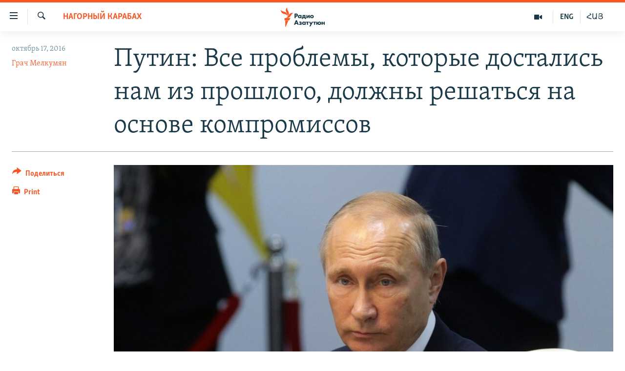

--- FILE ---
content_type: text/html; charset=utf-8
request_url: https://rus.azatutyun.am/a/28058709.html
body_size: 12905
content:

<!DOCTYPE html>
<html lang="ru" dir="ltr" class="no-js">
<head>
        <link rel="stylesheet" href="/Content/responsive/RFE/ru-AM/RFE-ru-AM.css?&amp;av=0.0.0.0&amp;cb=370">
<script src="//tags.azatutyun.am/rferl-pangea/prod/utag.sync.js"></script><script type='text/javascript' src='https://www.youtube.com/iframe_api' async></script>            <link rel="manifest" href="/manifest.json">
    <script type="text/javascript">
        //a general 'js' detection, must be on top level in <head>, due to CSS performance
        document.documentElement.className = "js";
        var cacheBuster = "370";
        var appBaseUrl = "/";
        var imgEnhancerBreakpoints = [0, 144, 256, 408, 650, 1023, 1597];
        var isLoggingEnabled = false;
        var isPreviewPage = false;
        var isLivePreviewPage = false;

        if (!isPreviewPage) {
            window.RFE = window.RFE || {};
            window.RFE.cacheEnabledByParam = window.location.href.indexOf('nocache=1') === -1;

            const url = new URL(window.location.href);
            const params = new URLSearchParams(url.search);

            // Remove the 'nocache' parameter
            params.delete('nocache');

            // Update the URL without the 'nocache' parameter
            url.search = params.toString();
            window.history.replaceState(null, '', url.toString());
        } else {
            window.addEventListener('load', function() {
                const links = window.document.links;
                for (let i = 0; i < links.length; i++) {
                    links[i].href = '#';
                    links[i].target = '_self';
                }
             })
        }

var pwaEnabled = true;        var swCacheDisabled;
    </script>
    <meta charset="utf-8" />

            <title>&#x41F;&#x443;&#x442;&#x438;&#x43D;: &#x412;&#x441;&#x435; &#x43F;&#x440;&#x43E;&#x431;&#x43B;&#x435;&#x43C;&#x44B;, &#x43A;&#x43E;&#x442;&#x43E;&#x440;&#x44B;&#x435; &#x434;&#x43E;&#x441;&#x442;&#x430;&#x43B;&#x438;&#x441;&#x44C; &#x43D;&#x430;&#x43C; &#x438;&#x437; &#x43F;&#x440;&#x43E;&#x448;&#x43B;&#x43E;&#x433;&#x43E;, &#x434;&#x43E;&#x43B;&#x436;&#x43D;&#x44B; &#x440;&#x435;&#x448;&#x430;&#x442;&#x44C;&#x441;&#x44F; &#x43D;&#x430; &#x43E;&#x441;&#x43D;&#x43E;&#x432;&#x435; &#x43A;&#x43E;&#x43C;&#x43F;&#x440;&#x43E;&#x43C;&#x438;&#x441;&#x441;&#x43E;&#x432; </title>
            <meta name="description" content="&#x41D;&#x430; &#x43F;&#x440;&#x435;&#x441;&#x441;-&#x43A;&#x43E;&#x43D;&#x444;&#x435;&#x440;&#x435;&#x43D;&#x446;&#x438;&#x438;, &#x43F;&#x43E;&#x434;&#x432;&#x43E;&#x434;&#x44F;&#x449;&#x435;&#x439; &#x438;&#x442;&#x43E;&#x433;&#x438; &#x441;&#x430;&#x43C;&#x43C;&#x438;&#x442;&#x430; &#x411;&#x420;&#x418;&#x41A;&#x421;, &#x43F;&#x440;&#x435;&#x437;&#x438;&#x434;&#x435;&#x43D;&#x442; &#x420;&#x43E;&#x441;&#x441;&#x438;&#x438; &#x412;&#x43B;&#x430;&#x434;&#x438;&#x43C;&#x438;&#x440; &#x41F;&#x443;&#x442;&#x438;&#x43D; &#x432; &#x447;&#x438;&#x441;&#x43B;&#x435; &#x434;&#x440;&#x443;&#x433;&#x438;&#x445; &#x432;&#x43E;&#x43F;&#x440;&#x43E;&#x441;&#x43E;&#x432; &#x437;&#x430;&#x442;&#x440;&#x43E;&#x43D;&#x443;&#x43B; &#x442;&#x430;&#x43A;&#x436;&#x435; &#x43A;&#x430;&#x440;&#x430;&#x431;&#x430;&#x445;&#x441;&#x43A;&#x438;&#x439; &#x43A;&#x43E;&#x43D;&#x444;&#x43B;&#x438;&#x43A;&#x442;, &#x43E;&#x442;&#x43D;&#x43E;&#x448;&#x435;&#x43D;&#x438;&#x44F; &#x43C;&#x435;&#x436;&#x434;&#x443; &#x43F;&#x43E;&#x441;&#x442;&#x441;&#x43E;&#x432;&#x435;&#x442;&#x441;&#x43A;&#x438;&#x43C;&#x438; &#x441;&#x442;&#x440;&#x430;&#x43D;&#x430;&#x43C;&#x438;, &#x432; &#x447;&#x430;&#x441;&#x442;&#x43D;&#x43E;&#x441;&#x442;&#x438; &#x441;&#x442;&#x440;&#x430;&#x43D;&#x430;&#x43C;&#x438;-&#x447;&#x43B;&#x435;&#x43D;&#x430;&#x43C;&#x438; &#x41E;&#x440;&#x433;&#x430;&#x43D;&#x438;&#x437;&#x430;&#x446;&#x438;&#x438; &#x414;&#x43E;&#x433;&#x43E;&#x432;&#x43E;&#x440;&#x430; &#x43E; &#x43A;&#x43E;&#x43B;&#x43B;&#x435;&#x43A;&#x442;&#x438;&#x432;&#x43D;&#x43E;&#x439; &#x431;&#x435;&#x437;&#x43E;&#x43F;&#x430;&#x441;&#x43D;&#x43E;&#x441;&#x442;&#x438; (&#x41E;&#x414;&#x41A;&#x411;)." />
                <meta name="keywords" content="Архив, Нагорный Карабах, карабах, конфликт, путин, ОДКБ, компромисс" />
    <meta name="viewport" content="width=device-width, initial-scale=1.0" />


    <meta http-equiv="X-UA-Compatible" content="IE=edge" />

<meta name="robots" content="max-image-preview:large"><meta property="fb:pages" content="1731694953739871" />

        <link href="http://www.azatutyun.am/a/28058628.html" rel="canonical" />

        <meta name="apple-mobile-web-app-title" content="RFE/RL" />
        <meta name="apple-mobile-web-app-status-bar-style" content="black" />
            <meta name="apple-itunes-app" content="app-id=475986784, app-argument=//28058709.ltr" />
<meta content="&#x41F;&#x443;&#x442;&#x438;&#x43D;: &#x412;&#x441;&#x435; &#x43F;&#x440;&#x43E;&#x431;&#x43B;&#x435;&#x43C;&#x44B;, &#x43A;&#x43E;&#x442;&#x43E;&#x440;&#x44B;&#x435; &#x434;&#x43E;&#x441;&#x442;&#x430;&#x43B;&#x438;&#x441;&#x44C; &#x43D;&#x430;&#x43C; &#x438;&#x437; &#x43F;&#x440;&#x43E;&#x448;&#x43B;&#x43E;&#x433;&#x43E;, &#x434;&#x43E;&#x43B;&#x436;&#x43D;&#x44B; &#x440;&#x435;&#x448;&#x430;&#x442;&#x44C;&#x441;&#x44F; &#x43D;&#x430; &#x43E;&#x441;&#x43D;&#x43E;&#x432;&#x435; &#x43A;&#x43E;&#x43C;&#x43F;&#x440;&#x43E;&#x43C;&#x438;&#x441;&#x441;&#x43E;&#x432; " property="og:title"></meta>
<meta content="&#x41D;&#x430; &#x43F;&#x440;&#x435;&#x441;&#x441;-&#x43A;&#x43E;&#x43D;&#x444;&#x435;&#x440;&#x435;&#x43D;&#x446;&#x438;&#x438;, &#x43F;&#x43E;&#x434;&#x432;&#x43E;&#x434;&#x44F;&#x449;&#x435;&#x439; &#x438;&#x442;&#x43E;&#x433;&#x438; &#x441;&#x430;&#x43C;&#x43C;&#x438;&#x442;&#x430; &#x411;&#x420;&#x418;&#x41A;&#x421;, &#x43F;&#x440;&#x435;&#x437;&#x438;&#x434;&#x435;&#x43D;&#x442; &#x420;&#x43E;&#x441;&#x441;&#x438;&#x438; &#x412;&#x43B;&#x430;&#x434;&#x438;&#x43C;&#x438;&#x440; &#x41F;&#x443;&#x442;&#x438;&#x43D; &#x432; &#x447;&#x438;&#x441;&#x43B;&#x435; &#x434;&#x440;&#x443;&#x433;&#x438;&#x445; &#x432;&#x43E;&#x43F;&#x440;&#x43E;&#x441;&#x43E;&#x432; &#x437;&#x430;&#x442;&#x440;&#x43E;&#x43D;&#x443;&#x43B; &#x442;&#x430;&#x43A;&#x436;&#x435; &#x43A;&#x430;&#x440;&#x430;&#x431;&#x430;&#x445;&#x441;&#x43A;&#x438;&#x439; &#x43A;&#x43E;&#x43D;&#x444;&#x43B;&#x438;&#x43A;&#x442;, &#x43E;&#x442;&#x43D;&#x43E;&#x448;&#x435;&#x43D;&#x438;&#x44F; &#x43C;&#x435;&#x436;&#x434;&#x443; &#x43F;&#x43E;&#x441;&#x442;&#x441;&#x43E;&#x432;&#x435;&#x442;&#x441;&#x43A;&#x438;&#x43C;&#x438; &#x441;&#x442;&#x440;&#x430;&#x43D;&#x430;&#x43C;&#x438;, &#x432; &#x447;&#x430;&#x441;&#x442;&#x43D;&#x43E;&#x441;&#x442;&#x438; &#x441;&#x442;&#x440;&#x430;&#x43D;&#x430;&#x43C;&#x438;-&#x447;&#x43B;&#x435;&#x43D;&#x430;&#x43C;&#x438; &#x41E;&#x440;&#x433;&#x430;&#x43D;&#x438;&#x437;&#x430;&#x446;&#x438;&#x438; &#x414;&#x43E;&#x433;&#x43E;&#x432;&#x43E;&#x440;&#x430; &#x43E; &#x43A;&#x43E;&#x43B;&#x43B;&#x435;&#x43A;&#x442;&#x438;&#x432;&#x43D;&#x43E;&#x439; &#x431;&#x435;&#x437;&#x43E;&#x43F;&#x430;&#x441;&#x43D;&#x43E;&#x441;&#x442;&#x438; (&#x41E;&#x414;&#x41A;&#x411;)." property="og:description"></meta>
<meta content="article" property="og:type"></meta>
<meta content="https://rus.azatutyun.am/a/28058709.html" property="og:url"></meta>
<meta content="&#x420;&#x430;&#x434;&#x438;&#x43E; &#x421;&#x432;&#x43E;&#x431;&#x43E;&#x434;&#x430;" property="og:site_name"></meta>
<meta content="https://www.facebook.com/azatutyunru/" property="article:publisher"></meta>
<meta content="https://gdb.rferl.org/d92ad202-f1f4-4ecb-9f66-95afa8ee5adb_w1200_h630.jpg" property="og:image"></meta>
<meta content="1200" property="og:image:width"></meta>
<meta content="630" property="og:image:height"></meta>
<meta content="568280086670706" property="fb:app_id"></meta>
<meta content="&#x413;&#x440;&#x430;&#x447; &#x41C;&#x435;&#x43B;&#x43A;&#x443;&#x43C;&#x44F;&#x43D;" name="Author"></meta>
<meta content="summary_large_image" name="twitter:card"></meta>
<meta content="@armenialiberty" name="twitter:site"></meta>
<meta content="https://gdb.rferl.org/d92ad202-f1f4-4ecb-9f66-95afa8ee5adb_w1200_h630.jpg" name="twitter:image"></meta>
<meta content="&#x41F;&#x443;&#x442;&#x438;&#x43D;: &#x412;&#x441;&#x435; &#x43F;&#x440;&#x43E;&#x431;&#x43B;&#x435;&#x43C;&#x44B;, &#x43A;&#x43E;&#x442;&#x43E;&#x440;&#x44B;&#x435; &#x434;&#x43E;&#x441;&#x442;&#x430;&#x43B;&#x438;&#x441;&#x44C; &#x43D;&#x430;&#x43C; &#x438;&#x437; &#x43F;&#x440;&#x43E;&#x448;&#x43B;&#x43E;&#x433;&#x43E;, &#x434;&#x43E;&#x43B;&#x436;&#x43D;&#x44B; &#x440;&#x435;&#x448;&#x430;&#x442;&#x44C;&#x441;&#x44F; &#x43D;&#x430; &#x43E;&#x441;&#x43D;&#x43E;&#x432;&#x435; &#x43A;&#x43E;&#x43C;&#x43F;&#x440;&#x43E;&#x43C;&#x438;&#x441;&#x441;&#x43E;&#x432; " name="twitter:title"></meta>
<meta content="&#x41D;&#x430; &#x43F;&#x440;&#x435;&#x441;&#x441;-&#x43A;&#x43E;&#x43D;&#x444;&#x435;&#x440;&#x435;&#x43D;&#x446;&#x438;&#x438;, &#x43F;&#x43E;&#x434;&#x432;&#x43E;&#x434;&#x44F;&#x449;&#x435;&#x439; &#x438;&#x442;&#x43E;&#x433;&#x438; &#x441;&#x430;&#x43C;&#x43C;&#x438;&#x442;&#x430; &#x411;&#x420;&#x418;&#x41A;&#x421;, &#x43F;&#x440;&#x435;&#x437;&#x438;&#x434;&#x435;&#x43D;&#x442; &#x420;&#x43E;&#x441;&#x441;&#x438;&#x438; &#x412;&#x43B;&#x430;&#x434;&#x438;&#x43C;&#x438;&#x440; &#x41F;&#x443;&#x442;&#x438;&#x43D; &#x432; &#x447;&#x438;&#x441;&#x43B;&#x435; &#x434;&#x440;&#x443;&#x433;&#x438;&#x445; &#x432;&#x43E;&#x43F;&#x440;&#x43E;&#x441;&#x43E;&#x432; &#x437;&#x430;&#x442;&#x440;&#x43E;&#x43D;&#x443;&#x43B; &#x442;&#x430;&#x43A;&#x436;&#x435; &#x43A;&#x430;&#x440;&#x430;&#x431;&#x430;&#x445;&#x441;&#x43A;&#x438;&#x439; &#x43A;&#x43E;&#x43D;&#x444;&#x43B;&#x438;&#x43A;&#x442;, &#x43E;&#x442;&#x43D;&#x43E;&#x448;&#x435;&#x43D;&#x438;&#x44F; &#x43C;&#x435;&#x436;&#x434;&#x443; &#x43F;&#x43E;&#x441;&#x442;&#x441;&#x43E;&#x432;&#x435;&#x442;&#x441;&#x43A;&#x438;&#x43C;&#x438; &#x441;&#x442;&#x440;&#x430;&#x43D;&#x430;&#x43C;&#x438;, &#x432; &#x447;&#x430;&#x441;&#x442;&#x43D;&#x43E;&#x441;&#x442;&#x438; &#x441;&#x442;&#x440;&#x430;&#x43D;&#x430;&#x43C;&#x438;-&#x447;&#x43B;&#x435;&#x43D;&#x430;&#x43C;&#x438; &#x41E;&#x440;&#x433;&#x430;&#x43D;&#x438;&#x437;&#x430;&#x446;&#x438;&#x438; &#x414;&#x43E;&#x433;&#x43E;&#x432;&#x43E;&#x440;&#x430; &#x43E; &#x43A;&#x43E;&#x43B;&#x43B;&#x435;&#x43A;&#x442;&#x438;&#x432;&#x43D;&#x43E;&#x439; &#x431;&#x435;&#x437;&#x43E;&#x43F;&#x430;&#x441;&#x43D;&#x43E;&#x441;&#x442;&#x438; (&#x41E;&#x414;&#x41A;&#x411;)." name="twitter:description"></meta>
                    <link rel="amphtml" href="https://rus.azatutyun.am/amp/28058709.html" />
<script type="application/ld+json">{"articleSection":"Нагорный Карабах","isAccessibleForFree":true,"headline":"Путин: Все проблемы, которые достались нам из прошлого, должны решаться на основе компромиссов ","inLanguage":"ru-AM","keywords":"Архив, Нагорный Карабах, карабах, конфликт, путин, ОДКБ, компромисс","author":{"@type":"Person","url":"https://rus.azatutyun.am/author/грач-мелкумян/pyvmv","description":"","image":{"@type":"ImageObject"},"name":"Грач Мелкумян"},"datePublished":"2016-10-17 11:54:44Z","dateModified":"2016-10-18 05:15:44Z","publisher":{"logo":{"width":512,"height":220,"@type":"ImageObject","url":"https://rus.azatutyun.am/Content/responsive/RFE/ru-AM/img/logo.png"},"@type":"NewsMediaOrganization","url":"https://rus.azatutyun.am","sameAs":["https://www.facebook.com/azatutyunru/","https://twitter.com/azatutyunradio","https://www.youtube.com/azatutyunradio","https://www.instagram.com/azatutyuntv/"],"name":"Радио Азатутюн","alternateName":""},"@context":"https://schema.org","@type":"NewsArticle","mainEntityOfPage":"https://rus.azatutyun.am/a/28058709.html","url":"https://rus.azatutyun.am/a/28058709.html","description":"На пресс-конференции, подводящей итоги саммита БРИКС, президент России Владимир Путин в числе других вопросов затронул также карабахский конфликт, отношения между постсоветскими странами, в частности странами-членами Организации Договора о коллективной безопасности (ОДКБ).","image":{"width":1080,"height":608,"@type":"ImageObject","url":"https://gdb.rferl.org/d92ad202-f1f4-4ecb-9f66-95afa8ee5adb_w1080_h608.jpg"},"name":"Путин: Все проблемы, которые достались нам из прошлого, должны решаться на основе компромиссов "}</script>
    <script src="/Scripts/responsive/infographics.bundle.min.js?&amp;av=0.0.0.0&amp;cb=370"></script>
        <script src="/Scripts/responsive/dollardom.min.js?&amp;av=0.0.0.0&amp;cb=370"></script>
        <script src="/Scripts/responsive/modules/commons.js?&amp;av=0.0.0.0&amp;cb=370"></script>
        <script src="/Scripts/responsive/modules/app_code.js?&amp;av=0.0.0.0&amp;cb=370"></script>

        <link rel="icon" type="image/svg+xml" href="/Content/responsive/RFE/img/webApp/favicon.svg" />
        <link rel="alternate icon" href="/Content/responsive/RFE/img/webApp/favicon.ico" />
            <link rel="mask-icon" color="#ea6903" href="/Content/responsive/RFE/img/webApp/favicon_safari.svg" />
        <link rel="apple-touch-icon" sizes="152x152" href="/Content/responsive/RFE/img/webApp/ico-152x152.png" />
        <link rel="apple-touch-icon" sizes="144x144" href="/Content/responsive/RFE/img/webApp/ico-144x144.png" />
        <link rel="apple-touch-icon" sizes="114x114" href="/Content/responsive/RFE/img/webApp/ico-114x114.png" />
        <link rel="apple-touch-icon" sizes="72x72" href="/Content/responsive/RFE/img/webApp/ico-72x72.png" />
        <link rel="apple-touch-icon-precomposed" href="/Content/responsive/RFE/img/webApp/ico-57x57.png" />
        <link rel="icon" sizes="192x192" href="/Content/responsive/RFE/img/webApp/ico-192x192.png" />
        <link rel="icon" sizes="128x128" href="/Content/responsive/RFE/img/webApp/ico-128x128.png" />
        <meta name="msapplication-TileColor" content="#ffffff" />
        <meta name="msapplication-TileImage" content="/Content/responsive/RFE/img/webApp/ico-144x144.png" />
                <link rel="preload" href="/Content/responsive/fonts/Skolar-Lt_Cyrl_v2.4.woff" type="font/woff" as="font" crossorigin="anonymous" />
    <link rel="alternate" type="application/rss+xml" title="RFE/RL - Top Stories [RSS]" href="/api/" />
    <link rel="sitemap" type="application/rss+xml" href="/sitemap.xml" />
    
    



</head>
<body class=" nav-no-loaded cc_theme pg-article print-lay-article js-category-to-nav nojs-images ">
        <script type="text/javascript" >
            var analyticsData = {url:"https://rus.azatutyun.am/a/28058709.html",property_id:"429",article_uid:"28058709",page_title:"Путин: Все проблемы, которые достались нам из прошлого, должны решаться на основе компромиссов ",page_type:"article",content_type:"article",subcontent_type:"article",last_modified:"2016-10-18 05:15:44Z",pub_datetime:"2016-10-17 11:54:44Z",pub_year:"2016",pub_month:"10",pub_day:"17",pub_hour:"11",pub_weekday:"Monday",section:"нагорный карабах",english_section:"karabakh",byline:"Грач Мелкумян",categories:"armenian_default_zone,karabakh",tags:"карабах;конфликт;путин;одкб;компромисс",domain:"rus.azatutyun.am",language:"Russian",language_service:"RFERL Armenian",platform:"web",copied:"yes",copied_article:"28058628|16|Armenian|2016-10-17",copied_title:"Պուտին․ Անցյալից մեզ հասած բոլոր խնդիրները պետք է լուծվեն փոխզիջումների հիմքի վրա",runs_js:"Yes",cms_release:"8.44.0.0.370",enviro_type:"prod",slug:"",entity:"RFE",short_language_service:"ARM",platform_short:"W",page_name:"Путин: Все проблемы, которые достались нам из прошлого, должны решаться на основе компромиссов "};
        </script>
<noscript><iframe src="https://www.googletagmanager.com/ns.html?id=GTM-WXZBPZ" height="0" width="0" style="display:none;visibility:hidden"></iframe></noscript>        <script type="text/javascript" data-cookiecategory="analytics">
            var gtmEventObject = Object.assign({}, analyticsData, {event: 'page_meta_ready'});window.dataLayer = window.dataLayer || [];window.dataLayer.push(gtmEventObject);
            if (top.location === self.location) { //if not inside of an IFrame
                 var renderGtm = "true";
                 if (renderGtm === "true") {
            (function(w,d,s,l,i){w[l]=w[l]||[];w[l].push({'gtm.start':new Date().getTime(),event:'gtm.js'});var f=d.getElementsByTagName(s)[0],j=d.createElement(s),dl=l!='dataLayer'?'&l='+l:'';j.async=true;j.src='//www.googletagmanager.com/gtm.js?id='+i+dl;f.parentNode.insertBefore(j,f);})(window,document,'script','dataLayer','GTM-WXZBPZ');
                 }
            }
        </script>
        <!--Analytics tag js version start-->
            <script type="text/javascript" data-cookiecategory="analytics">
                var utag_data = Object.assign({}, analyticsData, {});
if(typeof(TealiumTagFrom)==='function' && typeof(TealiumTagSearchKeyword)==='function') {
var utag_from=TealiumTagFrom();var utag_searchKeyword=TealiumTagSearchKeyword();
if(utag_searchKeyword!=null && utag_searchKeyword!=='' && utag_data["search_keyword"]==null) utag_data["search_keyword"]=utag_searchKeyword;if(utag_from!=null && utag_from!=='') utag_data["from"]=TealiumTagFrom();}
                if(window.top!== window.self&&utag_data.page_type==="snippet"){utag_data.page_type = 'iframe';}
                try{if(window.top!==window.self&&window.self.location.hostname===window.top.location.hostname){utag_data.platform = 'self-embed';utag_data.platform_short = 'se';}}catch(e){if(window.top!==window.self&&window.self.location.search.includes("platformType=self-embed")){utag_data.platform = 'cross-promo';utag_data.platform_short = 'cp';}}
                (function(a,b,c,d){    a="https://tags.azatutyun.am/rferl-pangea/prod/utag.js";    b=document;c="script";d=b.createElement(c);d.src=a;d.type="text/java"+c;d.async=true;    a=b.getElementsByTagName(c)[0];a.parentNode.insertBefore(d,a);    })();
            </script>
        <!--Analytics tag js version end-->
<!-- Analytics tag management NoScript -->
<noscript>
<img style="position: absolute; border: none;" src="https://ssc.azatutyun.am/b/ss/bbgprod,bbgentityrferl/1/G.4--NS/715564039?pageName=rfe%3aarm%3aw%3aarticle%3a%d0%9f%d1%83%d1%82%d0%b8%d0%bd%3a%20%d0%92%d1%81%d0%b5%20%d0%bf%d1%80%d0%be%d0%b1%d0%bb%d0%b5%d0%bc%d1%8b%2c%20%d0%ba%d0%be%d1%82%d0%be%d1%80%d1%8b%d0%b5%20%d0%b4%d0%be%d1%81%d1%82%d0%b0%d0%bb%d0%b8%d1%81%d1%8c%20%d0%bd%d0%b0%d0%bc%20%d0%b8%d0%b7%20%d0%bf%d1%80%d0%be%d1%88%d0%bb%d0%be%d0%b3%d0%be%2c%20%d0%b4%d0%be%d0%bb%d0%b6%d0%bd%d1%8b%20%d1%80%d0%b5%d1%88%d0%b0%d1%82%d1%8c%d1%81%d1%8f%20%d0%bd%d0%b0%20%d0%be%d1%81%d0%bd%d0%be%d0%b2%d0%b5%20%d0%ba%d0%be%d0%bc%d0%bf%d1%80%d0%be%d0%bc%d0%b8%d1%81%d1%81%d0%be%d0%b2%20&amp;c6=%d0%9f%d1%83%d1%82%d0%b8%d0%bd%3a%20%d0%92%d1%81%d0%b5%20%d0%bf%d1%80%d0%be%d0%b1%d0%bb%d0%b5%d0%bc%d1%8b%2c%20%d0%ba%d0%be%d1%82%d0%be%d1%80%d1%8b%d0%b5%20%d0%b4%d0%be%d1%81%d1%82%d0%b0%d0%bb%d0%b8%d1%81%d1%8c%20%d0%bd%d0%b0%d0%bc%20%d0%b8%d0%b7%20%d0%bf%d1%80%d0%be%d1%88%d0%bb%d0%be%d0%b3%d0%be%2c%20%d0%b4%d0%be%d0%bb%d0%b6%d0%bd%d1%8b%20%d1%80%d0%b5%d1%88%d0%b0%d1%82%d1%8c%d1%81%d1%8f%20%d0%bd%d0%b0%20%d0%be%d1%81%d0%bd%d0%be%d0%b2%d0%b5%20%d0%ba%d0%be%d0%bc%d0%bf%d1%80%d0%be%d0%bc%d0%b8%d1%81%d1%81%d0%be%d0%b2%20&amp;v36=8.44.0.0.370&amp;v6=D=c6&amp;g=https%3a%2f%2frus.azatutyun.am%2fa%2f28058709.html&amp;c1=D=g&amp;v1=D=g&amp;events=event1,event52&amp;c16=rferl%20armenian&amp;v16=D=c16&amp;c5=karabakh&amp;v5=D=c5&amp;ch=%d0%9d%d0%b0%d0%b3%d0%be%d1%80%d0%bd%d1%8b%d0%b9%20%d0%9a%d0%b0%d1%80%d0%b0%d0%b1%d0%b0%d1%85&amp;c15=russian&amp;v15=D=c15&amp;c4=article&amp;v4=D=c4&amp;c14=28058709&amp;v14=D=c14&amp;v20=no&amp;c17=web&amp;v17=D=c17&amp;mcorgid=518abc7455e462b97f000101%40adobeorg&amp;server=rus.azatutyun.am&amp;pageType=D=c4&amp;ns=bbg&amp;v29=D=server&amp;v25=rfe&amp;v30=429&amp;v105=D=User-Agent " alt="analytics" width="1" height="1" /></noscript>
<!-- End of Analytics tag management NoScript -->


        <!--*** Accessibility links - For ScreenReaders only ***-->
        <section>
            <div class="sr-only">
                <h2>&#x421;&#x441;&#x44B;&#x43B;&#x43A;&#x438; &#x434;&#x43E;&#x441;&#x442;&#x443;&#x43F;&#x430;</h2>
                <ul>
                    <li><a href="#content" data-disable-smooth-scroll="1">&#x41F;&#x435;&#x440;&#x435;&#x439;&#x442;&#x438; &#x43A; &#x43E;&#x441;&#x43D;&#x43E;&#x432;&#x43D;&#x43E;&#x43C;&#x443; &#x441;&#x43E;&#x434;&#x435;&#x440;&#x436;&#x430;&#x43D;&#x438;&#x44E;</a></li>
                    <li><a href="#navigation" data-disable-smooth-scroll="1">&#x41F;&#x435;&#x440;&#x435;&#x439;&#x442;&#x438; &#x43A; &#x43E;&#x441;&#x43D;&#x43E;&#x432;&#x43D;&#x43E;&#x439; &#x43D;&#x430;&#x432;&#x438;&#x433;&#x430;&#x446;&#x438;&#x438;</a></li>
                    <li><a href="#txtHeaderSearch" data-disable-smooth-scroll="1">&#x41F;&#x435;&#x440;&#x435;&#x439;&#x442;&#x438; &#x43A; &#x43F;&#x43E;&#x438;&#x441;&#x43A;&#x443;</a></li>
                </ul>
            </div>
        </section>
    




<div dir="ltr">
    <div id="page">
            <aside>

<div class="c-lightbox overlay-modal">
    <div class="c-lightbox__intro">
        <h2 class="c-lightbox__intro-title"></h2>
        <button class="btn btn--rounded c-lightbox__btn c-lightbox__intro-next" title="&#x421;&#x43B;&#x435;&#x434;&#x443;&#x44E;&#x449;&#x438;&#x439;">
            <span class="ico ico--rounded ico-chevron-forward"></span>
            <span class="sr-only">&#x421;&#x43B;&#x435;&#x434;&#x443;&#x44E;&#x449;&#x438;&#x439;</span>
        </button>
    </div>
    <div class="c-lightbox__nav">
        <button class="btn btn--rounded c-lightbox__btn c-lightbox__btn--close" title="&#x417;&#x430;&#x43A;&#x440;&#x44B;&#x442;&#x44C;">
            <span class="ico ico--rounded ico-close"></span>
            <span class="sr-only">&#x417;&#x430;&#x43A;&#x440;&#x44B;&#x442;&#x44C;</span>
        </button>
        <button class="btn btn--rounded c-lightbox__btn c-lightbox__btn--prev" title="&#x41F;&#x440;&#x435;&#x434;&#x44B;&#x434;&#x443;&#x449;&#x438;&#x439;">
            <span class="ico ico--rounded ico-chevron-backward"></span>
            <span class="sr-only">&#x41F;&#x440;&#x435;&#x434;&#x44B;&#x434;&#x443;&#x449;&#x438;&#x439;</span>
        </button>
        <button class="btn btn--rounded c-lightbox__btn c-lightbox__btn--next" title="&#x421;&#x43B;&#x435;&#x434;&#x443;&#x44E;&#x449;&#x438;&#x439;">
            <span class="ico ico--rounded ico-chevron-forward"></span>
            <span class="sr-only">&#x421;&#x43B;&#x435;&#x434;&#x443;&#x44E;&#x449;&#x438;&#x439;</span>
        </button>
    </div>
    <div class="c-lightbox__content-wrap">
        <figure class="c-lightbox__content">
            <span class="c-spinner c-spinner--lightbox">
                <img src="/Content/responsive/img/player-spinner.png"
                     alt="please wait"
                     title="please wait" />
            </span>
            <div class="c-lightbox__img">
                <div class="thumb">
                    <img src="" alt="" />
                </div>
            </div>
            <figcaption>
                <div class="c-lightbox__info c-lightbox__info--foot">
                    <span class="c-lightbox__counter"></span>
                    <span class="caption c-lightbox__caption"></span>
                </div>
            </figcaption>
        </figure>
    </div>
    <div class="hidden">
        <div class="content-advisory__box content-advisory__box--lightbox">
            <span class="content-advisory__box-text">This image contains sensitive content which some people may find offensive or disturbing.</span>
            <button class="btn btn--transparent content-advisory__box-btn m-t-md" value="text" type="button">
                <span class="btn__text">
                    Click to reveal
                </span>
            </button>
        </div>
    </div>
</div>

<div class="print-dialogue">
    <div class="container">
        <h3 class="print-dialogue__title section-head">Print Options:</h3>
        <div class="print-dialogue__opts">
            <ul class="print-dialogue__opt-group">
                <li class="form__group form__group--checkbox">
                    <input class="form__check " id="checkboxImages" name="checkboxImages" type="checkbox" checked="checked" />
                    <label for="checkboxImages" class="form__label m-t-md">Images</label>
                </li>
                <li class="form__group form__group--checkbox">
                    <input class="form__check " id="checkboxMultimedia" name="checkboxMultimedia" type="checkbox" checked="checked" />
                    <label for="checkboxMultimedia" class="form__label m-t-md">Multimedia</label>
                </li>
            </ul>
            <ul class="print-dialogue__opt-group">
                <li class="form__group form__group--checkbox">
                    <input class="form__check " id="checkboxEmbedded" name="checkboxEmbedded" type="checkbox" checked="checked" />
                    <label for="checkboxEmbedded" class="form__label m-t-md">Embedded Content</label>
                </li>
                <li class="hidden">
                    <input class="form__check " id="checkboxComments" name="checkboxComments" type="checkbox" />
                    <label for="checkboxComments" class="form__label m-t-md"> Comments</label>
                </li>
            </ul>
        </div>
        <div class="print-dialogue__buttons">
            <button class="btn  btn--secondary close-button" type="button" title="&#x41E;&#x442;&#x43C;&#x435;&#x43D;&#x438;&#x442;&#x44C;">
                <span class="btn__text ">&#x41E;&#x442;&#x43C;&#x435;&#x43D;&#x438;&#x442;&#x44C;</span>
            </button>
            <button class="btn  btn-cust-print m-l-sm" type="button" title="Print">
                <span class="btn__text ">Print</span>
            </button>
        </div>
    </div>
</div>                
<div class="ctc-message pos-fix">
    <div class="ctc-message__inner">Link has been copied to clipboard</div>
</div>
            </aside>

<div class="hdr-20 hdr-20--big">
    <div class="hdr-20__inner">
        <div class="hdr-20__max pos-rel">
            <div class="hdr-20__side hdr-20__side--primary d-flex">
                <label data-for="main-menu-ctrl" data-switcher-trigger="true" data-switch-target="main-menu-ctrl" class="burger hdr-trigger pos-rel trans-trigger" data-trans-evt="click" data-trans-id="menu">
                    <span class="ico ico-close hdr-trigger__ico hdr-trigger__ico--close burger__ico burger__ico--close"></span>
                    <span class="ico ico-menu hdr-trigger__ico hdr-trigger__ico--open burger__ico burger__ico--open"></span>
                </label>
                <div class="menu-pnl pos-fix trans-target" data-switch-target="main-menu-ctrl" data-trans-id="menu">
                    <div class="menu-pnl__inner">
                        <nav class="main-nav menu-pnl__item menu-pnl__item--first">
                            <ul class="main-nav__list accordeon" data-analytics-tales="false" data-promo-name="link" data-location-name="nav,secnav">
                                

        <li class="main-nav__item">
            <a class="main-nav__item-name main-nav__item-name--link" href="/p/2842.html" title="&#x413;&#x43B;&#x430;&#x432;&#x43D;&#x430;&#x44F;" data-item-name="mobilehomeru" >&#x413;&#x43B;&#x430;&#x432;&#x43D;&#x430;&#x44F;</a>
        </li>

        <li class="main-nav__item">
            <a class="main-nav__item-name main-nav__item-name--link" href="/z/3282" title="&#x41D;&#x43E;&#x432;&#x43E;&#x441;&#x442;&#x438;" data-item-name="New" >&#x41D;&#x43E;&#x432;&#x43E;&#x441;&#x442;&#x438;</a>
        </li>

        <li class="main-nav__item">
            <a class="main-nav__item-name main-nav__item-name--link" href="/z/3284" title="&#x41F;&#x43E;&#x43B;&#x438;&#x442;&#x438;&#x43A;&#x430;" data-item-name="Politics" >&#x41F;&#x43E;&#x43B;&#x438;&#x442;&#x438;&#x43A;&#x430;</a>
        </li>

        <li class="main-nav__item">
            <a class="main-nav__item-name main-nav__item-name--link" href="/z/3285" title="&#x41E;&#x431;&#x449;&#x435;&#x441;&#x442;&#x432;&#x43E;" data-item-name="Society" >&#x41E;&#x431;&#x449;&#x435;&#x441;&#x442;&#x432;&#x43E;</a>
        </li>

        <li class="main-nav__item">
            <a class="main-nav__item-name main-nav__item-name--link" href="/z/3286" title="&#x42D;&#x43A;&#x43E;&#x43D;&#x43E;&#x43C;&#x438;&#x43A;&#x430;" data-item-name="Economy" >&#x42D;&#x43A;&#x43E;&#x43D;&#x43E;&#x43C;&#x438;&#x43A;&#x430;</a>
        </li>

        <li class="main-nav__item">
            <a class="main-nav__item-name main-nav__item-name--link" href="/z/3288" title="&#x420;&#x435;&#x433;&#x438;&#x43E;&#x43D;" data-item-name="region" >&#x420;&#x435;&#x433;&#x438;&#x43E;&#x43D;</a>
        </li>

        <li class="main-nav__item">
            <a class="main-nav__item-name main-nav__item-name--link" href="/&#x43D;&#x430;&#x433;&#x43E;&#x440;&#x43D;&#x44B;&#x439;-&#x43A;&#x430;&#x440;&#x430;&#x431;&#x430;&#x445;" title="&#x41D;&#x430;&#x433;&#x43E;&#x440;&#x43D;&#x44B;&#x439; &#x41A;&#x430;&#x440;&#x430;&#x431;&#x430;&#x445;" data-item-name="karabakh" >&#x41D;&#x430;&#x433;&#x43E;&#x440;&#x43D;&#x44B;&#x439; &#x41A;&#x430;&#x440;&#x430;&#x431;&#x430;&#x445;</a>
        </li>

        <li class="main-nav__item">
            <a class="main-nav__item-name main-nav__item-name--link" href="/z/3287" title="&#x41A;&#x443;&#x43B;&#x44C;&#x442;&#x443;&#x440;&#x430;" data-item-name="culture" >&#x41A;&#x443;&#x43B;&#x44C;&#x442;&#x443;&#x440;&#x430;</a>
        </li>

        <li class="main-nav__item">
            <a class="main-nav__item-name main-nav__item-name--link" href="/z/15479" title="&#x421;&#x43F;&#x43E;&#x440;&#x442;" data-item-name="sports" >&#x421;&#x43F;&#x43E;&#x440;&#x442;</a>
        </li>

        <li class="main-nav__item">
            <a class="main-nav__item-name main-nav__item-name--link" href="/z/730" title="&#x410;&#x440;&#x445;&#x438;&#x432;" data-item-name="Armenian_Default_Zone" >&#x410;&#x440;&#x445;&#x438;&#x432;</a>
        </li>



                            </ul>
                        </nav>
                        

<div class="menu-pnl__item">
        <a href="https://www.azatutyun.am" class="menu-pnl__item-link" alt="&#x540;&#x561;&#x575;&#x565;&#x580;&#x565;&#x576;">&#x540;&#x561;&#x575;&#x565;&#x580;&#x565;&#x576;</a>
        <a href="https://www.azatutyun.am/p/3171.html" class="menu-pnl__item-link" alt="English">English</a>
        <a href="https://rus.azatutyun.am" class="menu-pnl__item-link" alt="&#x420;&#x443;&#x441;&#x441;&#x43A;&#x438;&#x439;">&#x420;&#x443;&#x441;&#x441;&#x43A;&#x438;&#x439;</a>
</div>


                        
                            <div class="menu-pnl__item">
                                <a href="/navigation/allsites" class="menu-pnl__item-link">
                                    <span class="ico ico-languages "></span>
                                    &#x412;&#x441;&#x435; &#x441;&#x430;&#x439;&#x442;&#x44B; &#x420;&#x430;&#x434;&#x438;&#x43E; &#x410;&#x437;&#x430;&#x442;&#x443;&#x442;&#x44E;&#x43D;
                                </a>
                            </div>
                    </div>
                </div>
                <label data-for="top-search-ctrl" data-switcher-trigger="true" data-switch-target="top-search-ctrl" class="top-srch-trigger hdr-trigger">
                    <span class="ico ico-close hdr-trigger__ico hdr-trigger__ico--close top-srch-trigger__ico top-srch-trigger__ico--close"></span>
                    <span class="ico ico-search hdr-trigger__ico hdr-trigger__ico--open top-srch-trigger__ico top-srch-trigger__ico--open"></span>
                </label>
                <div class="srch-top srch-top--in-header" data-switch-target="top-search-ctrl">
                    <div class="container">
                        
<form action="/s" class="srch-top__form srch-top__form--in-header" id="form-topSearchHeader" method="get" role="search">    <label for="txtHeaderSearch" class="sr-only">&#x41F;&#x43E;&#x438;&#x441;&#x43A;</label>
    <input type="text" id="txtHeaderSearch" name="k" placeholder="&#x41F;&#x43E;&#x438;&#x441;&#x43A;" accesskey="s" value="" class="srch-top__input analyticstag-event" onkeydown="if (event.keyCode === 13) { FireAnalyticsTagEventOnSearch('search', $dom.get('#txtHeaderSearch')[0].value) }" />
    <button title="&#x41F;&#x43E;&#x438;&#x441;&#x43A;" type="submit" class="btn btn--top-srch analyticstag-event" onclick="FireAnalyticsTagEventOnSearch('search', $dom.get('#txtHeaderSearch')[0].value) ">
        <span class="ico ico-search"></span>
    </button>
</form>
                    </div>
                </div>
                <a href="/" class="main-logo-link">
                    <img src="/Content/responsive/RFE/ru-AM/img/logo-compact.svg" class="main-logo main-logo--comp" alt="site logo">
                        <img src="/Content/responsive/RFE/ru-AM/img/logo.svg" class="main-logo main-logo--big" alt="site logo">
                </a>
            </div>
            <div class="hdr-20__side hdr-20__side--secondary d-flex">
                

    <a href="https://www.azatutyun.am" title="&#x540;&#x531;&#x545;" class="hdr-20__secondary-item hdr-20__secondary-item--lang" data-item-name="satellite">
        
&#x540;&#x531;&#x545;
    </a>

    <a href="https://www.azatutyun.am/en" title="ENG" class="hdr-20__secondary-item hdr-20__secondary-item--lang" data-item-name="satellite">
        
ENG
    </a>

    <a href="/z/3292" title="&#x412;&#x438;&#x434;&#x435;&#x43E;" class="hdr-20__secondary-item" data-item-name="video">
        
    <span class="ico ico-video hdr-20__secondary-icon"></span>

    </a>

    <a href="/s" title="&#x41F;&#x43E;&#x438;&#x441;&#x43A;" class="hdr-20__secondary-item hdr-20__secondary-item--search" data-item-name="search">
        
    <span class="ico ico-search hdr-20__secondary-icon hdr-20__secondary-icon--search"></span>

    </a>



                
                <div class="srch-bottom">
                    
<form action="/s" class="srch-bottom__form d-flex" id="form-bottomSearch" method="get" role="search">    <label for="txtSearch" class="sr-only">&#x41F;&#x43E;&#x438;&#x441;&#x43A;</label>
    <input type="search" id="txtSearch" name="k" placeholder="&#x41F;&#x43E;&#x438;&#x441;&#x43A;" accesskey="s" value="" class="srch-bottom__input analyticstag-event" onkeydown="if (event.keyCode === 13) { FireAnalyticsTagEventOnSearch('search', $dom.get('#txtSearch')[0].value) }" />
    <button title="&#x41F;&#x43E;&#x438;&#x441;&#x43A;" type="submit" class="btn btn--bottom-srch analyticstag-event" onclick="FireAnalyticsTagEventOnSearch('search', $dom.get('#txtSearch')[0].value) ">
        <span class="ico ico-search"></span>
    </button>
</form>
                </div>
            </div>
            <img src="/Content/responsive/RFE/ru-AM/img/logo-print.gif" class="logo-print" alt="site logo">
            <img src="/Content/responsive/RFE/ru-AM/img/logo-print_color.png" class="logo-print logo-print--color" alt="site logo">
        </div>
    </div>
</div>
    <script>
        if (document.body.className.indexOf('pg-home') > -1) {
            var nav2In = document.querySelector('.hdr-20__inner');
            var nav2Sec = document.querySelector('.hdr-20__side--secondary');
            var secStyle = window.getComputedStyle(nav2Sec);
            if (nav2In && window.pageYOffset < 150 && secStyle['position'] !== 'fixed') {
                nav2In.classList.add('hdr-20__inner--big')
            }
        }
    </script>



<div class="c-hlights c-hlights--breaking c-hlights--no-item" data-hlight-display="mobile,desktop">
    <div class="c-hlights__wrap container p-0">
        <div class="c-hlights__nav">
            <a role="button" href="#" title="&#x41F;&#x440;&#x435;&#x434;&#x44B;&#x434;&#x443;&#x449;&#x438;&#x439;">
                <span class="ico ico-chevron-backward m-0"></span>
                <span class="sr-only">&#x41F;&#x440;&#x435;&#x434;&#x44B;&#x434;&#x443;&#x449;&#x438;&#x439;</span>
            </a>
            <a role="button" href="#" title="&#x421;&#x43B;&#x435;&#x434;&#x443;&#x44E;&#x449;&#x438;&#x439;">
                <span class="ico ico-chevron-forward m-0"></span>
                <span class="sr-only">&#x421;&#x43B;&#x435;&#x434;&#x443;&#x44E;&#x449;&#x438;&#x439;</span>
            </a>
        </div>
        <span class="c-hlights__label">
            <span class="">Breaking News</span>
            <span class="switcher-trigger">
                <label data-for="more-less-1" data-switcher-trigger="true" class="switcher-trigger__label switcher-trigger__label--more p-b-0" title="&#x41F;&#x43E;&#x43A;&#x430;&#x437;&#x430;&#x442;&#x44C; &#x431;&#x43E;&#x43B;&#x44C;&#x448;&#x435;">
                    <span class="ico ico-chevron-down"></span>
                </label>
                <label data-for="more-less-1" data-switcher-trigger="true" class="switcher-trigger__label switcher-trigger__label--less p-b-0" title="Show less">
                    <span class="ico ico-chevron-up"></span>
                </label>
            </span>
        </span>
        <ul class="c-hlights__items switcher-target" data-switch-target="more-less-1">
            
        </ul>
    </div>
</div>


        <div id="content">
            

    <main class="container">

    <div class="hdr-container">
        <div class="row">
            <div class="col-category col-xs-12 col-md-2 pull-left">


<div class="category js-category">
<a class="" href="/%D0%BD%D0%B0%D0%B3%D0%BE%D1%80%D0%BD%D1%8B%D0%B9-%D0%BA%D0%B0%D1%80%D0%B0%D0%B1%D0%B0%D1%85">&#x41D;&#x430;&#x433;&#x43E;&#x440;&#x43D;&#x44B;&#x439; &#x41A;&#x430;&#x440;&#x430;&#x431;&#x430;&#x445;</a></div></div>
<div class="col-title col-xs-12 col-md-10 pull-right">

    <h1 class="title pg-title">
        &#x41F;&#x443;&#x442;&#x438;&#x43D;: &#x412;&#x441;&#x435; &#x43F;&#x440;&#x43E;&#x431;&#x43B;&#x435;&#x43C;&#x44B;, &#x43A;&#x43E;&#x442;&#x43E;&#x440;&#x44B;&#x435; &#x434;&#x43E;&#x441;&#x442;&#x430;&#x43B;&#x438;&#x441;&#x44C; &#x43D;&#x430;&#x43C; &#x438;&#x437; &#x43F;&#x440;&#x43E;&#x448;&#x43B;&#x43E;&#x433;&#x43E;, &#x434;&#x43E;&#x43B;&#x436;&#x43D;&#x44B; &#x440;&#x435;&#x448;&#x430;&#x442;&#x44C;&#x441;&#x44F; &#x43D;&#x430; &#x43E;&#x441;&#x43D;&#x43E;&#x432;&#x435; &#x43A;&#x43E;&#x43C;&#x43F;&#x440;&#x43E;&#x43C;&#x438;&#x441;&#x441;&#x43E;&#x432; 
    </h1>
</div>
<div class="col-publishing-details col-xs-12 col-sm-12 col-md-2 pull-left">

<div class="publishing-details ">
        <div class="published">
            <span class="date" >
                    <time pubdate="pubdate" datetime="2016-10-17T15:54:44&#x2B;04:00">
                        &#x43E;&#x43A;&#x442;&#x44F;&#x431;&#x440;&#x44C; 17, 2016
                    </time>
            </span>
        </div>
            <div class="links">
                <ul class="links__list links__list--column">
                        <li class="links__item">
            <a class="links__item-link" href="/author/&#x433;&#x440;&#x430;&#x447;-&#x43C;&#x435;&#x43B;&#x43A;&#x443;&#x43C;&#x44F;&#x43D;/pyvmv"  title="&#x413;&#x440;&#x430;&#x447; &#x41C;&#x435;&#x43B;&#x43A;&#x443;&#x43C;&#x44F;&#x43D;">&#x413;&#x440;&#x430;&#x447; &#x41C;&#x435;&#x43B;&#x43A;&#x443;&#x43C;&#x44F;&#x43D;</a>                        </li>
                </ul>
            </div>
</div>

</div>
<div class="col-lg-12 separator">

<div class="separator">
    <hr class="title-line" />
</div></div>
<div class="col-multimedia col-xs-12 col-md-10 pull-right">

<div class="cover-media">
    <figure class="media-image js-media-expand">
        <div class="img-wrap">
            <div class="thumb thumb16_9">

            <img src="https://gdb.rferl.org/d92ad202-f1f4-4ecb-9f66-95afa8ee5adb_w250_r1_s.jpg" alt="&#x418;&#x43D;&#x434;&#x438;&#x44F; -- &#x41F;&#x440;&#x435;&#x437;&#x438;&#x434;&#x435;&#x43D;&#x442; &#x420;&#x43E;&#x441;&#x441;&#x438;&#x438; &#x412;&#x43B;&#x430;&#x434;&#x438;&#x43C;&#x438;&#x440; &#x41F;&#x443;&#x442;&#x438;&#x43D;, &#x413;&#x43E;&#x430;, 16 &#x43E;&#x43A;&#x442;&#x44F;&#x431;&#x440;&#x44F; 2016 &#x433;. " />
                                </div>
        </div>
            <figcaption>
                <span class="caption">&#x418;&#x43D;&#x434;&#x438;&#x44F; -- &#x41F;&#x440;&#x435;&#x437;&#x438;&#x434;&#x435;&#x43D;&#x442; &#x420;&#x43E;&#x441;&#x441;&#x438;&#x438; &#x412;&#x43B;&#x430;&#x434;&#x438;&#x43C;&#x438;&#x440; &#x41F;&#x443;&#x442;&#x438;&#x43D;, &#x413;&#x43E;&#x430;, 16 &#x43E;&#x43A;&#x442;&#x44F;&#x431;&#x440;&#x44F; 2016 &#x433;. </span>
            </figcaption>
    </figure>
</div>

</div>
<div class="col-xs-12 col-md-2 pull-left article-share pos-rel">

    <div class="share--box">
                <div class="sticky-share-container" style="display:none">
                    <div class="container">
                        <a href="https://rus.azatutyun.am" id="logo-sticky-share">&nbsp;</a>
                        <div class="pg-title pg-title--sticky-share">
                            &#x41F;&#x443;&#x442;&#x438;&#x43D;: &#x412;&#x441;&#x435; &#x43F;&#x440;&#x43E;&#x431;&#x43B;&#x435;&#x43C;&#x44B;, &#x43A;&#x43E;&#x442;&#x43E;&#x440;&#x44B;&#x435; &#x434;&#x43E;&#x441;&#x442;&#x430;&#x43B;&#x438;&#x441;&#x44C; &#x43D;&#x430;&#x43C; &#x438;&#x437; &#x43F;&#x440;&#x43E;&#x448;&#x43B;&#x43E;&#x433;&#x43E;, &#x434;&#x43E;&#x43B;&#x436;&#x43D;&#x44B; &#x440;&#x435;&#x448;&#x430;&#x442;&#x44C;&#x441;&#x44F; &#x43D;&#x430; &#x43E;&#x441;&#x43D;&#x43E;&#x432;&#x435; &#x43A;&#x43E;&#x43C;&#x43F;&#x440;&#x43E;&#x43C;&#x438;&#x441;&#x441;&#x43E;&#x432; 
                        </div>
                        <div class="sticked-nav-actions">
                            <!--This part is for sticky navigation display-->
                            <p class="buttons link-content-sharing p-0 ">
                                <button class="btn btn--link btn-content-sharing p-t-0 " id="btnContentSharing" value="text" role="Button" type="" title="&#x43F;&#x435;&#x440;&#x435;&#x43A;&#x43B;&#x44E;&#x447;&#x438;&#x442;&#x44C;&#x441;&#x44F; &#x43D;&#x430; &#x431;&#x43E;&#x43B;&#x44C;&#x448;&#x438;&#x435; &#x432;&#x430;&#x440;&#x438;&#x430;&#x43D;&#x442;&#x44B; &#x43E;&#x431;&#x43C;&#x435;&#x43D;&#x430;">
                                    <span class="ico ico-share ico--l"></span>
                                    <span class="btn__text ">
                                        &#x41F;&#x43E;&#x434;&#x435;&#x43B;&#x438;&#x442;&#x44C;&#x441;&#x44F;
                                    </span>
                                </button>
                            </p>
                            <aside class="content-sharing js-content-sharing js-content-sharing--apply-sticky  content-sharing--sticky" role="complementary" 
                                   data-share-url="https://rus.azatutyun.am/a/28058709.html" data-share-title="&#x41F;&#x443;&#x442;&#x438;&#x43D;: &#x412;&#x441;&#x435; &#x43F;&#x440;&#x43E;&#x431;&#x43B;&#x435;&#x43C;&#x44B;, &#x43A;&#x43E;&#x442;&#x43E;&#x440;&#x44B;&#x435; &#x434;&#x43E;&#x441;&#x442;&#x430;&#x43B;&#x438;&#x441;&#x44C; &#x43D;&#x430;&#x43C; &#x438;&#x437; &#x43F;&#x440;&#x43E;&#x448;&#x43B;&#x43E;&#x433;&#x43E;, &#x434;&#x43E;&#x43B;&#x436;&#x43D;&#x44B; &#x440;&#x435;&#x448;&#x430;&#x442;&#x44C;&#x441;&#x44F; &#x43D;&#x430; &#x43E;&#x441;&#x43D;&#x43E;&#x432;&#x435; &#x43A;&#x43E;&#x43C;&#x43F;&#x440;&#x43E;&#x43C;&#x438;&#x441;&#x441;&#x43E;&#x432; " data-share-text="&#x41D;&#x430; &#x43F;&#x440;&#x435;&#x441;&#x441;-&#x43A;&#x43E;&#x43D;&#x444;&#x435;&#x440;&#x435;&#x43D;&#x446;&#x438;&#x438;, &#x43F;&#x43E;&#x434;&#x432;&#x43E;&#x434;&#x44F;&#x449;&#x435;&#x439; &#x438;&#x442;&#x43E;&#x433;&#x438; &#x441;&#x430;&#x43C;&#x43C;&#x438;&#x442;&#x430; &#x411;&#x420;&#x418;&#x41A;&#x421;, &#x43F;&#x440;&#x435;&#x437;&#x438;&#x434;&#x435;&#x43D;&#x442; &#x420;&#x43E;&#x441;&#x441;&#x438;&#x438; &#x412;&#x43B;&#x430;&#x434;&#x438;&#x43C;&#x438;&#x440; &#x41F;&#x443;&#x442;&#x438;&#x43D; &#x432; &#x447;&#x438;&#x441;&#x43B;&#x435; &#x434;&#x440;&#x443;&#x433;&#x438;&#x445; &#x432;&#x43E;&#x43F;&#x440;&#x43E;&#x441;&#x43E;&#x432; &#x437;&#x430;&#x442;&#x440;&#x43E;&#x43D;&#x443;&#x43B; &#x442;&#x430;&#x43A;&#x436;&#x435; &#x43A;&#x430;&#x440;&#x430;&#x431;&#x430;&#x445;&#x441;&#x43A;&#x438;&#x439; &#x43A;&#x43E;&#x43D;&#x444;&#x43B;&#x438;&#x43A;&#x442;, &#x43E;&#x442;&#x43D;&#x43E;&#x448;&#x435;&#x43D;&#x438;&#x44F; &#x43C;&#x435;&#x436;&#x434;&#x443; &#x43F;&#x43E;&#x441;&#x442;&#x441;&#x43E;&#x432;&#x435;&#x442;&#x441;&#x43A;&#x438;&#x43C;&#x438; &#x441;&#x442;&#x440;&#x430;&#x43D;&#x430;&#x43C;&#x438;, &#x432; &#x447;&#x430;&#x441;&#x442;&#x43D;&#x43E;&#x441;&#x442;&#x438; &#x441;&#x442;&#x440;&#x430;&#x43D;&#x430;&#x43C;&#x438;-&#x447;&#x43B;&#x435;&#x43D;&#x430;&#x43C;&#x438; &#x41E;&#x440;&#x433;&#x430;&#x43D;&#x438;&#x437;&#x430;&#x446;&#x438;&#x438; &#x414;&#x43E;&#x433;&#x43E;&#x432;&#x43E;&#x440;&#x430; &#x43E; &#x43A;&#x43E;&#x43B;&#x43B;&#x435;&#x43A;&#x442;&#x438;&#x432;&#x43D;&#x43E;&#x439; &#x431;&#x435;&#x437;&#x43E;&#x43F;&#x430;&#x441;&#x43D;&#x43E;&#x441;&#x442;&#x438; (&#x41E;&#x414;&#x41A;&#x411;).">
                                <div class="content-sharing__popover">
                                    <h6 class="content-sharing__title">&#x41F;&#x43E;&#x434;&#x435;&#x43B;&#x438;&#x442;&#x44C;&#x441;&#x44F;</h6>
                                    <button href="#close" id="btnCloseSharing" class="btn btn--text-like content-sharing__close-btn">
                                        <span class="ico ico-close ico--l"></span>
                                    </button>
            <ul class="content-sharing__list">
                    <li class="content-sharing__item">
                            <div class="ctc ">
                                <input type="text" class="ctc__input" readonly="readonly">
                                <a href="" js-href="https://rus.azatutyun.am/a/28058709.html" class="content-sharing__link ctc__button">
                                    <span class="ico ico-copy-link ico--rounded ico--s"></span>
                                        <span class="content-sharing__link-text">Copy link</span>
                                </a>
                            </div>
                    </li>
                    <li class="content-sharing__item">
        <a href="https://facebook.com/sharer.php?u=https%3a%2f%2frus.azatutyun.am%2fa%2f28058709.html"
           data-analytics-text="share_on_facebook"
           title="Facebook" target="_blank"
           class="content-sharing__link  js-social-btn">
            <span class="ico ico-facebook ico--rounded ico--s"></span>
                <span class="content-sharing__link-text">Facebook</span>
        </a>
                    </li>
                    <li class="content-sharing__item">
        <a href="https://twitter.com/share?url=https%3a%2f%2frus.azatutyun.am%2fa%2f28058709.html&amp;text=%d0%9f%d1%83%d1%82%d0%b8%d0%bd%3a&#x2B;%d0%92%d1%81%d0%b5&#x2B;%d0%bf%d1%80%d0%be%d0%b1%d0%bb%d0%b5%d0%bc%d1%8b%2c&#x2B;%d0%ba%d0%be%d1%82%d0%be%d1%80%d1%8b%d0%b5&#x2B;%d0%b4%d0%be%d1%81%d1%82%d0%b0%d0%bb%d0%b8%d1%81%d1%8c&#x2B;%d0%bd%d0%b0%d0%bc&#x2B;%d0%b8%d0%b7&#x2B;%d0%bf%d1%80%d0%be%d1%88%d0%bb%d0%be%d0%b3%d0%be%2c&#x2B;%d0%b4%d0%be%d0%bb%d0%b6%d0%bd%d1%8b&#x2B;%d1%80%d0%b5%d1%88%d0%b0%d1%82%d1%8c%d1%81%d1%8f&#x2B;%d0%bd%d0%b0&#x2B;%d0%be%d1%81%d0%bd%d0%be%d0%b2%d0%b5&#x2B;%d0%ba%d0%be%d0%bc%d0%bf%d1%80%d0%be%d0%bc%d0%b8%d1%81%d1%81%d0%be%d0%b2&#x2B;"
           data-analytics-text="share_on_twitter"
           title="X (Twitter)" target="_blank"
           class="content-sharing__link  js-social-btn">
            <span class="ico ico-twitter ico--rounded ico--s"></span>
                <span class="content-sharing__link-text">X (Twitter)</span>
        </a>
                    </li>
                    <li class="content-sharing__item">
        <a href="mailto:?body=https%3a%2f%2frus.azatutyun.am%2fa%2f28058709.html&amp;subject=&#x41F;&#x443;&#x442;&#x438;&#x43D;: &#x412;&#x441;&#x435; &#x43F;&#x440;&#x43E;&#x431;&#x43B;&#x435;&#x43C;&#x44B;, &#x43A;&#x43E;&#x442;&#x43E;&#x440;&#x44B;&#x435; &#x434;&#x43E;&#x441;&#x442;&#x430;&#x43B;&#x438;&#x441;&#x44C; &#x43D;&#x430;&#x43C; &#x438;&#x437; &#x43F;&#x440;&#x43E;&#x448;&#x43B;&#x43E;&#x433;&#x43E;, &#x434;&#x43E;&#x43B;&#x436;&#x43D;&#x44B; &#x440;&#x435;&#x448;&#x430;&#x442;&#x44C;&#x441;&#x44F; &#x43D;&#x430; &#x43E;&#x441;&#x43D;&#x43E;&#x432;&#x435; &#x43A;&#x43E;&#x43C;&#x43F;&#x440;&#x43E;&#x43C;&#x438;&#x441;&#x441;&#x43E;&#x432; "
           
           title="Email" 
           class="content-sharing__link ">
            <span class="ico ico-email ico--rounded ico--s"></span>
                <span class="content-sharing__link-text">Email</span>
        </a>
                    </li>

            </ul>
                                </div>
                            </aside>
                        </div>
                    </div>
                </div>
                <div class="links">
                        <p class="buttons link-content-sharing p-0 ">
                            <button class="btn btn--link btn-content-sharing p-t-0 " id="btnContentSharing" value="text" role="Button" type="" title="&#x43F;&#x435;&#x440;&#x435;&#x43A;&#x43B;&#x44E;&#x447;&#x438;&#x442;&#x44C;&#x441;&#x44F; &#x43D;&#x430; &#x431;&#x43E;&#x43B;&#x44C;&#x448;&#x438;&#x435; &#x432;&#x430;&#x440;&#x438;&#x430;&#x43D;&#x442;&#x44B; &#x43E;&#x431;&#x43C;&#x435;&#x43D;&#x430;">
                                <span class="ico ico-share ico--l"></span>
                                <span class="btn__text ">
                                    &#x41F;&#x43E;&#x434;&#x435;&#x43B;&#x438;&#x442;&#x44C;&#x441;&#x44F;
                                </span>
                            </button>
                        </p>
                        <aside class="content-sharing js-content-sharing " role="complementary" 
                               data-share-url="https://rus.azatutyun.am/a/28058709.html" data-share-title="&#x41F;&#x443;&#x442;&#x438;&#x43D;: &#x412;&#x441;&#x435; &#x43F;&#x440;&#x43E;&#x431;&#x43B;&#x435;&#x43C;&#x44B;, &#x43A;&#x43E;&#x442;&#x43E;&#x440;&#x44B;&#x435; &#x434;&#x43E;&#x441;&#x442;&#x430;&#x43B;&#x438;&#x441;&#x44C; &#x43D;&#x430;&#x43C; &#x438;&#x437; &#x43F;&#x440;&#x43E;&#x448;&#x43B;&#x43E;&#x433;&#x43E;, &#x434;&#x43E;&#x43B;&#x436;&#x43D;&#x44B; &#x440;&#x435;&#x448;&#x430;&#x442;&#x44C;&#x441;&#x44F; &#x43D;&#x430; &#x43E;&#x441;&#x43D;&#x43E;&#x432;&#x435; &#x43A;&#x43E;&#x43C;&#x43F;&#x440;&#x43E;&#x43C;&#x438;&#x441;&#x441;&#x43E;&#x432; " data-share-text="&#x41D;&#x430; &#x43F;&#x440;&#x435;&#x441;&#x441;-&#x43A;&#x43E;&#x43D;&#x444;&#x435;&#x440;&#x435;&#x43D;&#x446;&#x438;&#x438;, &#x43F;&#x43E;&#x434;&#x432;&#x43E;&#x434;&#x44F;&#x449;&#x435;&#x439; &#x438;&#x442;&#x43E;&#x433;&#x438; &#x441;&#x430;&#x43C;&#x43C;&#x438;&#x442;&#x430; &#x411;&#x420;&#x418;&#x41A;&#x421;, &#x43F;&#x440;&#x435;&#x437;&#x438;&#x434;&#x435;&#x43D;&#x442; &#x420;&#x43E;&#x441;&#x441;&#x438;&#x438; &#x412;&#x43B;&#x430;&#x434;&#x438;&#x43C;&#x438;&#x440; &#x41F;&#x443;&#x442;&#x438;&#x43D; &#x432; &#x447;&#x438;&#x441;&#x43B;&#x435; &#x434;&#x440;&#x443;&#x433;&#x438;&#x445; &#x432;&#x43E;&#x43F;&#x440;&#x43E;&#x441;&#x43E;&#x432; &#x437;&#x430;&#x442;&#x440;&#x43E;&#x43D;&#x443;&#x43B; &#x442;&#x430;&#x43A;&#x436;&#x435; &#x43A;&#x430;&#x440;&#x430;&#x431;&#x430;&#x445;&#x441;&#x43A;&#x438;&#x439; &#x43A;&#x43E;&#x43D;&#x444;&#x43B;&#x438;&#x43A;&#x442;, &#x43E;&#x442;&#x43D;&#x43E;&#x448;&#x435;&#x43D;&#x438;&#x44F; &#x43C;&#x435;&#x436;&#x434;&#x443; &#x43F;&#x43E;&#x441;&#x442;&#x441;&#x43E;&#x432;&#x435;&#x442;&#x441;&#x43A;&#x438;&#x43C;&#x438; &#x441;&#x442;&#x440;&#x430;&#x43D;&#x430;&#x43C;&#x438;, &#x432; &#x447;&#x430;&#x441;&#x442;&#x43D;&#x43E;&#x441;&#x442;&#x438; &#x441;&#x442;&#x440;&#x430;&#x43D;&#x430;&#x43C;&#x438;-&#x447;&#x43B;&#x435;&#x43D;&#x430;&#x43C;&#x438; &#x41E;&#x440;&#x433;&#x430;&#x43D;&#x438;&#x437;&#x430;&#x446;&#x438;&#x438; &#x414;&#x43E;&#x433;&#x43E;&#x432;&#x43E;&#x440;&#x430; &#x43E; &#x43A;&#x43E;&#x43B;&#x43B;&#x435;&#x43A;&#x442;&#x438;&#x432;&#x43D;&#x43E;&#x439; &#x431;&#x435;&#x437;&#x43E;&#x43F;&#x430;&#x441;&#x43D;&#x43E;&#x441;&#x442;&#x438; (&#x41E;&#x414;&#x41A;&#x411;).">
                            <div class="content-sharing__popover">
                                <h6 class="content-sharing__title">&#x41F;&#x43E;&#x434;&#x435;&#x43B;&#x438;&#x442;&#x44C;&#x441;&#x44F;</h6>
                                <button href="#close" id="btnCloseSharing" class="btn btn--text-like content-sharing__close-btn">
                                    <span class="ico ico-close ico--l"></span>
                                </button>
            <ul class="content-sharing__list">
                    <li class="content-sharing__item">
                            <div class="ctc ">
                                <input type="text" class="ctc__input" readonly="readonly">
                                <a href="" js-href="https://rus.azatutyun.am/a/28058709.html" class="content-sharing__link ctc__button">
                                    <span class="ico ico-copy-link ico--rounded ico--l"></span>
                                        <span class="content-sharing__link-text">Copy link</span>
                                </a>
                            </div>
                    </li>
                    <li class="content-sharing__item">
        <a href="https://facebook.com/sharer.php?u=https%3a%2f%2frus.azatutyun.am%2fa%2f28058709.html"
           data-analytics-text="share_on_facebook"
           title="Facebook" target="_blank"
           class="content-sharing__link  js-social-btn">
            <span class="ico ico-facebook ico--rounded ico--l"></span>
                <span class="content-sharing__link-text">Facebook</span>
        </a>
                    </li>
                    <li class="content-sharing__item">
        <a href="https://twitter.com/share?url=https%3a%2f%2frus.azatutyun.am%2fa%2f28058709.html&amp;text=%d0%9f%d1%83%d1%82%d0%b8%d0%bd%3a&#x2B;%d0%92%d1%81%d0%b5&#x2B;%d0%bf%d1%80%d0%be%d0%b1%d0%bb%d0%b5%d0%bc%d1%8b%2c&#x2B;%d0%ba%d0%be%d1%82%d0%be%d1%80%d1%8b%d0%b5&#x2B;%d0%b4%d0%be%d1%81%d1%82%d0%b0%d0%bb%d0%b8%d1%81%d1%8c&#x2B;%d0%bd%d0%b0%d0%bc&#x2B;%d0%b8%d0%b7&#x2B;%d0%bf%d1%80%d0%be%d1%88%d0%bb%d0%be%d0%b3%d0%be%2c&#x2B;%d0%b4%d0%be%d0%bb%d0%b6%d0%bd%d1%8b&#x2B;%d1%80%d0%b5%d1%88%d0%b0%d1%82%d1%8c%d1%81%d1%8f&#x2B;%d0%bd%d0%b0&#x2B;%d0%be%d1%81%d0%bd%d0%be%d0%b2%d0%b5&#x2B;%d0%ba%d0%be%d0%bc%d0%bf%d1%80%d0%be%d0%bc%d0%b8%d1%81%d1%81%d0%be%d0%b2&#x2B;"
           data-analytics-text="share_on_twitter"
           title="X (Twitter)" target="_blank"
           class="content-sharing__link  js-social-btn">
            <span class="ico ico-twitter ico--rounded ico--l"></span>
                <span class="content-sharing__link-text">X (Twitter)</span>
        </a>
                    </li>
                    <li class="content-sharing__item">
        <a href="mailto:?body=https%3a%2f%2frus.azatutyun.am%2fa%2f28058709.html&amp;subject=&#x41F;&#x443;&#x442;&#x438;&#x43D;: &#x412;&#x441;&#x435; &#x43F;&#x440;&#x43E;&#x431;&#x43B;&#x435;&#x43C;&#x44B;, &#x43A;&#x43E;&#x442;&#x43E;&#x440;&#x44B;&#x435; &#x434;&#x43E;&#x441;&#x442;&#x430;&#x43B;&#x438;&#x441;&#x44C; &#x43D;&#x430;&#x43C; &#x438;&#x437; &#x43F;&#x440;&#x43E;&#x448;&#x43B;&#x43E;&#x433;&#x43E;, &#x434;&#x43E;&#x43B;&#x436;&#x43D;&#x44B; &#x440;&#x435;&#x448;&#x430;&#x442;&#x44C;&#x441;&#x44F; &#x43D;&#x430; &#x43E;&#x441;&#x43D;&#x43E;&#x432;&#x435; &#x43A;&#x43E;&#x43C;&#x43F;&#x440;&#x43E;&#x43C;&#x438;&#x441;&#x441;&#x43E;&#x432; "
           
           title="Email" 
           class="content-sharing__link ">
            <span class="ico ico-email ico--rounded ico--l"></span>
                <span class="content-sharing__link-text">Email</span>
        </a>
                    </li>

            </ul>
                            </div>
                        </aside>
                    
<p class="link-print visible-md visible-lg buttons p-0">
    <button class="btn btn--link btn-print p-t-0" onclick="if (typeof FireAnalyticsTagEvent === 'function') {FireAnalyticsTagEvent({ on_page_event: 'print_story' });}return false" title="(CTRL&#x2B;P)">
        <span class="ico ico-print"></span>
        <span class="btn__text">Print</span>
    </button>
</p>
                </div>
    </div>

</div>

        </div>
    </div>

<div class="body-container">
    <div class="row">
        <div class="col-xs-12 col-sm-12 col-md-10 col-lg-10 pull-right">
            <div class="row">
                <div class="col-xs-12 col-sm-12 col-md-8 col-lg-8 pull-left bottom-offset content-offset">
                    <div id="article-content" class="content-floated-wrap fb-quotable">

    <div class="wsw">

<p>На пресс-конференции, подводящей итоги саммита БРИКС, президент России Владимир Путин в числе других вопросов затронул также карабахский конфликт, отношения между постсоветскими странами, в частности странами-членами Организации Договора о коллективной безопасности (ОДКБ).</p>

<p>Подчеркнув, что ОДКБ создавалась для купирования угроз внешнего характера, Путин сказал: «Конечно, мы как-то должны реагировать на то, что происходит рядом с нами, но должны стремиться к тому, чтобы все проблемы, которые достались нам из прошлого, решались бы мирным путем и на основе компромиссов, на которые готова пойти и та, и другая сторона. В этом контексте мы обсуждали и карабахскую проблему, и другие».</p>

<p>«Для нас даже не важно, входит та или иная бывшая республика СССР в ОДКБ или не входит. Для нас важно, что мы имеем со всеми этими странами особые, исторически сложившиеся отношения, и они гораздо ближе и глубже, чем просто отношения между странами НАТО. Мы не можем этого не учитывать», - согласно ТАСС, также отметил Путин.</p>

<p>Российский лидер обратил внимание на тот факт, что в НАТО тоже возникают проблемы между странами-членами организации, например, между Турцией и Грецией по проблеме Кипра. «Очень хорошо известно, что годами, если не десятилетиями, длятся такие проблемы», - сказал президент РФ.</p>

<p> </p>
    </div>


        <ul>
        </ul>

                    </div>
                </div>
                

            </div>
        </div>
    </div>
</div>    </main>



        </div>


<footer role="contentinfo">
    <div id="foot" class="foot">
        <div class="container">
                <div class="foot-nav collapsed" id="foot-nav">
                    <div class="menu">
                        <ul class="items">
                                <li class="socials block-socials">
                                        <span class="handler" id="socials-handler">
                                            &#x421;&#x43E;&#x446;&#x438;&#x430;&#x43B;&#x44C;&#x43D;&#x44B;&#x435; &#x441;&#x435;&#x442;&#x438;
                                        </span>
                                    <div class="inner">
                                        <ul class="subitems follow">
                                            
    <li>
        <a href="https://www.facebook.com/azatutyunru/" title="&#x41C;&#x44B; &#x432;  Facebook" data-analytics-text="follow_on_facebook" class="btn btn--rounded js-social-btn btn-facebook"  target="_blank" rel="noopener">
            <span class="ico ico-facebook-alt ico--rounded"></span>
        </a>
    </li>


    <li>
        <a href="https://twitter.com/azatutyunradio" title="&#x41C;&#x44B; &#x432; Twitter" data-analytics-text="follow_on_twitter" class="btn btn--rounded js-social-btn btn-twitter"  target="_blank" rel="noopener">
            <span class="ico ico-twitter ico--rounded"></span>
        </a>
    </li>


    <li>
        <a href="https://www.youtube.com/azatutyunradio" title="&#x41F;&#x440;&#x438;&#x441;&#x43E;&#x435;&#x434;&#x438;&#x43D;&#x44F;&#x439;&#x442;&#x435;&#x441;&#x44C; &#x432; Youtube" data-analytics-text="follow_on_youtube" class="btn btn--rounded js-social-btn btn-youtube"  target="_blank" rel="noopener">
            <span class="ico ico-youtube ico--rounded"></span>
        </a>
    </li>


    <li>
        <a href="https://www.instagram.com/azatutyuntv/" title="&#x41C;&#x44B; &#x432; Instagram" data-analytics-text="follow_on_instagram" class="btn btn--rounded js-social-btn btn-instagram"  target="_blank" rel="noopener">
            <span class="ico ico-instagram ico--rounded"></span>
        </a>
    </li>


    <li>
        <a href="/rssfeeds" title="RSS" data-analytics-text="follow_on_rss" class="btn btn--rounded js-social-btn btn-rss" >
            <span class="ico ico-rss ico--rounded"></span>
        </a>
    </li>


    <li>
        <a href="/podcasts" title="Podcast" data-analytics-text="follow_on_podcast" class="btn btn--rounded js-social-btn btn-podcast" >
            <span class="ico ico-podcast ico--rounded"></span>
        </a>
    </li>


                                        </ul>
                                    </div>
                                </li>

    <li class="block-primary collapsed collapsible item">
            <span class="handler">
                &#x420;&#x430;&#x437;&#x434;&#x435;&#x43B;&#x44B;
                <span title="close tab" class="ico ico-chevron-up"></span>
                <span title="open tab" class="ico ico-chevron-down"></span>
                <span title="add" class="ico ico-plus"></span>
                <span title="remove" class="ico ico-minus"></span>
            </span>
            <div class="inner">
                <ul class="subitems">
                    
    <li class="subitem">
        <a class="handler" href="/z/3282" title="&#x41D;&#x43E;&#x432;&#x43E;&#x441;&#x442;&#x438;" >&#x41D;&#x43E;&#x432;&#x43E;&#x441;&#x442;&#x438;</a>
    </li>

    <li class="subitem">
        <a class="handler" href="/z/3284" title="&#x41F;&#x43E;&#x43B;&#x438;&#x442;&#x438;&#x43A;&#x430;" >&#x41F;&#x43E;&#x43B;&#x438;&#x442;&#x438;&#x43A;&#x430;</a>
    </li>

    <li class="subitem">
        <a class="handler" href="/z/3285" title="&#x41E;&#x431;&#x449;&#x435;&#x441;&#x442;&#x432;&#x43E;" >&#x41E;&#x431;&#x449;&#x435;&#x441;&#x442;&#x432;&#x43E;</a>
    </li>

    <li class="subitem">
        <a class="handler" href="/z/3286" title="&#x42D;&#x43A;&#x43E;&#x43D;&#x43E;&#x43C;&#x438;&#x43A;&#x430;" >&#x42D;&#x43A;&#x43E;&#x43D;&#x43E;&#x43C;&#x438;&#x43A;&#x430;</a>
    </li>

    <li class="subitem">
        <a class="handler" href="/z/3287" title="&#x41A;&#x443;&#x43B;&#x44C;&#x442;&#x443;&#x440;&#x430;" >&#x41A;&#x443;&#x43B;&#x44C;&#x442;&#x443;&#x440;&#x430;</a>
    </li>

    <li class="subitem">
        <a class="handler" href="/z/15479" title="&#x421;&#x43F;&#x43E;&#x440;&#x442;" >&#x421;&#x43F;&#x43E;&#x440;&#x442;</a>
    </li>

    <li class="subitem">
        <a class="handler" href="/z/3283" title="&#x410;&#x440;&#x43C;&#x435;&#x43D;&#x438;&#x44F;" >&#x410;&#x440;&#x43C;&#x435;&#x43D;&#x438;&#x44F;</a>
    </li>

    <li class="subitem">
        <a class="handler" href="/&#x43D;&#x430;&#x433;&#x43E;&#x440;&#x43D;&#x44B;&#x439;-&#x43A;&#x430;&#x440;&#x430;&#x431;&#x430;&#x445;" title="&#x41D;&#x430;&#x433;&#x43E;&#x440;&#x43D;&#x44B;&#x439; &#x41A;&#x430;&#x440;&#x430;&#x431;&#x430;&#x445;" >&#x41D;&#x430;&#x433;&#x43E;&#x440;&#x43D;&#x44B;&#x439; &#x41A;&#x430;&#x440;&#x430;&#x431;&#x430;&#x445;</a>
    </li>

    <li class="subitem">
        <a class="handler" href="/z/3288" title="&#x420;&#x435;&#x433;&#x438;&#x43E;&#x43D;" >&#x420;&#x435;&#x433;&#x438;&#x43E;&#x43D;</a>
    </li>

    <li class="subitem">
        <a class="handler" href="/z/3327" title="&#x412; &#x43C;&#x438;&#x440;&#x435;" >&#x412; &#x43C;&#x438;&#x440;&#x435;</a>
    </li>

                </ul>
            </div>
    </li>

    <li class="block-primary collapsed collapsible item">
            <span class="handler">
                &#x41C;&#x443;&#x43B;&#x44C;&#x442;&#x438;&#x43C;&#x435;&#x434;&#x438;&#x430;
                <span title="close tab" class="ico ico-chevron-up"></span>
                <span title="open tab" class="ico ico-chevron-down"></span>
                <span title="add" class="ico ico-plus"></span>
                <span title="remove" class="ico ico-minus"></span>
            </span>
            <div class="inner">
                <ul class="subitems">
                    
    <li class="subitem">
        <a class="handler" href="/z/3292" title="&#x412;&#x438;&#x434;&#x435;&#x43E;" >&#x412;&#x438;&#x434;&#x435;&#x43E;</a>
    </li>

    <li class="subitem">
        <a class="handler" href="/z/16499" title="&#x424;&#x438;&#x43B;&#x44C;&#x43C;" >&#x424;&#x438;&#x43B;&#x44C;&#x43C;</a>
    </li>

    <li class="subitem">
        <a class="handler" href="/z/3648" title="&#x424;&#x43E;&#x442;&#x43E;" >&#x424;&#x43E;&#x442;&#x43E;</a>
    </li>

    <li class="subitem">
        <a class="handler" href="/z/16886" title="&#x410;&#x443;&#x434;&#x438;&#x43E;" >&#x410;&#x443;&#x434;&#x438;&#x43E;</a>
    </li>

                </ul>
            </div>
    </li>

    <li class="block-secondary collapsed collapsible item">
            <span class="handler">
                &#x41E; &#x43D;&#x430;&#x441;
                <span title="close tab" class="ico ico-chevron-up"></span>
                <span title="open tab" class="ico ico-chevron-down"></span>
                <span title="add" class="ico ico-plus"></span>
                <span title="remove" class="ico ico-minus"></span>
            </span>
            <div class="inner">
                <ul class="subitems">
                    
    <li class="subitem">
        <a class="handler" href="/p/4281.html" title="&#x420;&#x430;&#x434;&#x438;&#x43E; &#x410;&#x437;&#x430;&#x442;&#x443;&#x442;&#x44E;&#x43D;" >&#x420;&#x430;&#x434;&#x438;&#x43E; &#x410;&#x437;&#x430;&#x442;&#x443;&#x442;&#x44E;&#x43D;</a>
    </li>

    <li class="subitem">
        <a class="handler" href="/&#x43A;&#x43E;&#x43D;&#x442;&#x430;&#x43A;&#x442;&#x44B;" title="&#x41A;&#x43E;&#x43D;&#x442;&#x430;&#x43A;&#x442;&#x44B;" >&#x41A;&#x43E;&#x43D;&#x442;&#x430;&#x43A;&#x442;&#x44B;</a>
    </li>

    <li class="subitem">
        <a class="handler" href="/p/4284.html" title="&#x418;&#x441;&#x43F;&#x43E;&#x43B;&#x44C;&#x437;&#x43E;&#x432;&#x430;&#x43D;&#x438;&#x435; &#x43C;&#x430;&#x442;&#x435;&#x440;&#x438;&#x430;&#x43B;&#x43E;&#x432;" >&#x418;&#x441;&#x43F;&#x43E;&#x43B;&#x44C;&#x437;&#x43E;&#x432;&#x430;&#x43D;&#x438;&#x435; &#x43C;&#x430;&#x442;&#x435;&#x440;&#x438;&#x430;&#x43B;&#x43E;&#x432;</a>
    </li>

    <li class="subitem">
        <a class="handler" href="https://rus.azatutyun.am/p/8808.html" title="&#x41F;&#x440;&#x430;&#x432;&#x438;&#x43B;&#x430; &#x424;&#x43E;&#x440;&#x443;&#x43C;&#x430;" >&#x41F;&#x440;&#x430;&#x432;&#x438;&#x43B;&#x430; &#x424;&#x43E;&#x440;&#x443;&#x43C;&#x430;</a>
    </li>

                </ul>
            </div>
    </li>
                        </ul>
                    </div>
                </div>
            <div class="foot__item foot__item--copyrights">
                <p class="copyright">Радио Азатутюн &#169; 2026  RFE/RL, Inc. Все права защищены.</p>
            </div>
        </div>
    </div>
</footer>

    </div>
</div>

        <script defer src="/Scripts/responsive/serviceWorkerInstall.js?cb=370"></script>
    <script type="text/javascript">

        // opera mini - disable ico font
        if (navigator.userAgent.match(/Opera Mini/i)) {
            document.getElementsByTagName("body")[0].className += " can-not-ff";
        }

        // mobile browsers test
        if (typeof RFE !== 'undefined' && RFE.isMobile) {
            if (RFE.isMobile.any()) {
                document.getElementsByTagName("body")[0].className += " is-mobile";
            }
            else {
                document.getElementsByTagName("body")[0].className += " is-not-mobile";
            }
        }
    </script>
    <script src="/conf.js?x=370" type="text/javascript"></script>
        <div class="responsive-indicator">
            <div class="visible-xs-block">XS</div>
            <div class="visible-sm-block">SM</div>
            <div class="visible-md-block">MD</div>
            <div class="visible-lg-block">LG</div>
        </div>
        <script type="text/javascript">
            var bar_data = {
  "apiId": "28058709",
  "apiType": "1",
  "isEmbedded": "0",
  "culture": "ru-AM",
  "cookieName": "cmsLoggedIn",
  "cookieDomain": "rus.azatutyun.am"
};
        </script>
    
    



    <div id="scriptLoaderTarget" style="display:none;contain:strict;"></div>

</body>
</html>

